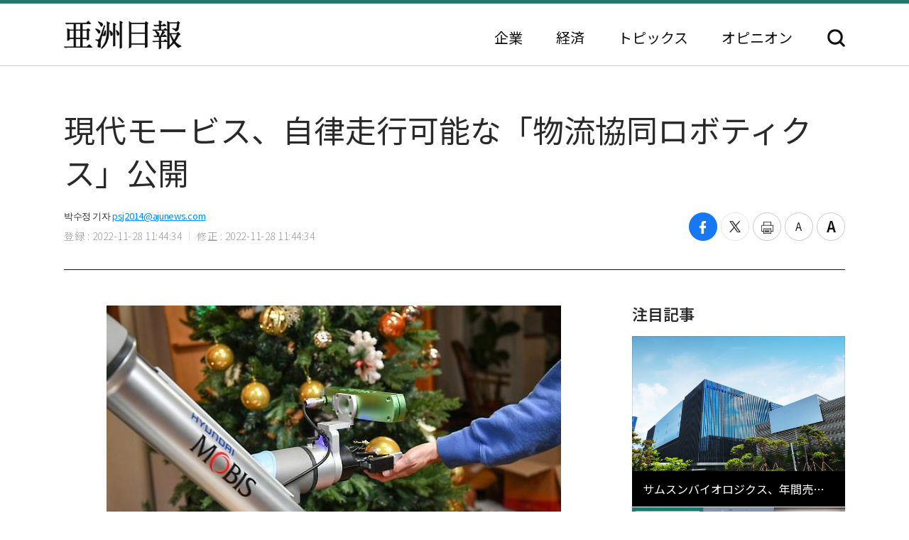

--- FILE ---
content_type: text/html; charset=UTF-8
request_url: https://japan.ajunews.com/view/20221128114351682
body_size: 9498
content:
<!---- 개편버전 20221123 ------>
<!doctype html>
<html lang="ja">
<head>
<!-- Google Tag Manager -->
<script>(function(w,d,s,l,i){w[l]=w[l]||[];w[l].push({'gtm.start':
new Date().getTime(),event:'gtm.js'});var f=d.getElementsByTagName(s)[0],
j=d.createElement(s),dl=l!='dataLayer'?'&l='+l:'';j.async=true;j.src=
'https://www.googletagmanager.com/gtm.js?id='+i+dl;f.parentNode.insertBefore(j,f);
})(window,document,'script','dataLayer','GTM-54K9DPW');</script>
<!-- End Google Tag Manager -->
<meta charset="utf-8">
<meta http-equiv="X-UA-Compatible" content="IE=edge">
<meta name="viewport" content="width=device-width, initial-scale=0">
<link rel="alternate" media="only screen and ( max-width: 640px)" href="https://m.jp.ajunews.com" />
<link rel="shortcut icon" type="image/x-icon" href="https://image.ajunews.com/images/site/news/jp/img/aju_jp.ico">
<meta name="title" content="現代モービス、自律走行可能な「物流協同ロボティクス」公開 | 亜洲日報">
<meta name="keywords" content="1,2,3">
<meta name="news_keywords" content="1,2,3">
<meta name="description" content="現代モービスが一般製造現場やスマートファクトリーなどに活用できるロボットを開発し、現場に適用する。現代モービスは自律走行に基づいた移動型協同ロボットと物流ロボットシステムの開発を終え、蔚山電動化工場でテスト運営していると27日、明らかにした。協同ロボットと物流ロボットは製造や物流拠点、サービス現場で..." />
<meta property="og:locale" content="ja-JP" />
<meta property="og:title" content="現代モービス、自律走行可能な「物流協同ロボティクス」公開 | 亜洲日報" />
<meta property="og:description" content="現代モービスが一般製造現場やスマートファクトリーなどに活用できるロボットを開発し、現場に適用する。現代モービスは自律走行に基づいた移動型協同ロボットと物流ロボットシステムの開発を終え、蔚山電動化工場でテスト運営していると27日、明らかにした。協同ロボットと物流ロボットは製造や物流拠点、サービス現場で..." />
<meta property="og:image" content="https://image.ajunews.com/content/image/2022/11/28/20221128114405361383.jpg" />
<meta property="og:image:width" content="640"/>
<meta property="og:image:height" content="426"/>
<meta property="og:url" content="//japan.ajunews.com" />
<meta property="og:description" content="現代モービスが一般製造現場やスマートファクトリーなどに活用できるロボットを開発し、現場に適用する。現代モービスは自律走行に基づいた移動型協同ロボットと物流ロボットシステムの開発を終え、蔚山電動化工場でテスト運営していると27日、明らかにした。協同ロボットと物流ロボットは製造や物流拠点、サービス現場で..." />
<meta name="twitter:card" content="summary" />
<meta name="twitter:title" content="現代モービス、自律走行可能な「物流協同ロボティクス」公開 | 亜洲日報" />
<meta name="twitter:url" content="//japan.ajunews.com" />
<meta name="twitter:description" content="現代モービスが一般製造現場やスマートファクトリーなどに活用できるロボットを開発し、現場に適用する。現代モービスは自律走行に基づいた移動型協同ロボットと物流ロボットシステムの開発を終え、蔚山電動化工場でテスト運営していると27日、明らかにした。協同ロボットと物流ロボットは製造や物流拠点、サービス現場で..." />
<meta name="twitter:image" content="https://image.ajunews.com/content/image/2022/11/28/20221128114405361383.jpg" />
<title>現代モービス、自律走行可能な「物流協同ロボティクス」公開 | 亜洲日報</title>
<script type="text/javascript" src="https://image.ajunews.com/images/site/js/jquery-3.4.1.min.js"></script>
<script type="text/javascript" src="https://image.ajunews.com/images/site/js/jquery-ui-1.10.4.js"></script>
<link rel="stylesheet" href="https://image.ajunews.com/images/site/news/jp/css/jp.css?20221207093106">
<script type="text/javascript" src="https://image.ajunews.com/images/site/js/jquery.cookie.js"></script>
</head>
<body>
<!-- Google Tag Manager (noscript) -->
<noscript><iframe src="https://www.googletagmanager.com/ns.html?id=GTM-54K9DPW"
height="0" width="0" style="display:none;visibility:hidden"></iframe></noscript>
<!-- End Google Tag Manager (noscript) -->
<div id="wrap">
<!-- header -->
<!---- 개편버전 20221123 ------>


<script>

$(function(){

    var fname = document.URL.substring(document.URL.lastIndexOf("/") + 1, document.URL.length);
    var setCategoryFlag = "";

    if(fname.includes('enterprise')){
		setCategoryFlag = "enterprise";
    }
    if(fname.includes('korea')){
		setCategoryFlag = "korea";
    }
    //if(fname.includes('kwave')){
	//	setCategoryFlag = "kwave";
    //}
    if(fname.includes('entertainmentsport')){
		setCategoryFlag = "entertainmentsport";
    }
    if(fname.includes('politicssociety')){
		setCategoryFlag = "politicssociety";
    }
    if(fname.includes('northkoreajapan')){
		setCategoryFlag = "northkoreajapan";
    }
    if(fname.includes('opinion')){
		setCategoryFlag = "opinion";
    }

    switch(setCategoryFlag){

        case "enterprise":$('#enterprise').addClass("on");break;
        case "korea":$('#korea').addClass("on");break;
        //case "kwave":$('#kwave').addClass("on");break;
        case "entertainmentsport":$('#kwave').addClass("on");$('#entertainmentsport').addClass("on");break;
        case "politicssociety":$('#kwave').addClass("on");$('#politicssociety').addClass("on");break;
        case "northkoreajapan":$('#kwave').addClass("on");$('#northkoreajapan').addClass("on");break;
        case "opinion":$('#opinion').addClass("on");break;
    }

});


</script>



	<header class="headerView">

		<div class="hd_top">
		<div class="date">2026. 01. 22 (木)</div>
		<ul class="family_site">
			<li><a href="https://www.ajunews.com" target="_blank" rel="noopener noreferrer">韓国語</a></li>
			<li><a href="https://www.ajupress.com/" target="_blank" rel="noopener noreferrer">英語</a></li>
		</ul>
	</div>
	
	<div class="hd_item">
		<div class="logo">
			<a href="/">亜洲日報</a>
			<span>5ヶ国語のグローバル経済新聞</span>
		</div>
		<div class="nav">
			<nav>
				<ul>
					<li id="enterprise"><a href="//japan.ajunews.com/enterprise">企業</a></li>
					<li id="korea"><a href="//japan.ajunews.com/korea">経済</a></li>
					<li class="li_03" id="kwave">
						<a href="javascript:;">トピックス</a>
						<div class="s_menu">
							<ul>
								<li id="entertainmentsport"><a href="/entertainmentsport">エンタメ·スポーツ</a></li>
								<li id="politicssociety"><a href="/politicssociety">政治·社会</a></li>
								<li id="northkoreajapan"><a href="/northkoreajapan">北朝鮮·日本</a></li>
							</ul>
						</div>
					</li>
					<li id="opinion"><a href="/opinion">オピニオン</a></li>
				</ul>
			</nav>
			<div class="btn_search">
				<button type="button">検索</button>
			</div>

			<div class="search_layer">
				<div class="inner">
					<div class="search_box">
						<form method="GET" name="myForm" class="form_sch" action="">
							<fieldset>
								<legend class="hide">検索</legend>
								<input type="text" name="top_search_str" id="top_search_str" autocomplete='off' 
								placeholder='検索語を入力してください。' maxlength="50">
								<button type="button" onClick="javascript:doSearch2()">検索</button>
							</fieldset>
						</form>
					</div>
				</div>
			</div>

		</div>
	</div>
</header>
<!-- //header --><!-- header// --> 

<!-- container -->
<div id="container">
	<div class="contents">

		<div class="view_wrap">
			<div class="view_header">
				<h1>現代モービス、自律走行可能な「物流協同ロボティクス」公開</h1>
				<div class="vh_area">				
					<div class="byline_info">
						<span class="name">박수정 기자<a href="mailto:psj2014@ajunews.com">psj2014@ajunews.com</a></span>
						<span class="date"><em>登録 : 2022-11-28 11:44:34</em><em>修正 : 2022-11-28 11:44:34</em></span>
					</div>
					<ul class="share_box">
						<li><button class="facebook" onclick="sns_Pop('http://www.facebook.com/sharer.php?u=http%3A%2F%2Fjapan.ajunews.com%2Fview%2F20221128114351682',2,800,400,1)" ><i></i><span class="hide">페이스북 공유하기</span></button></li>
						<li><button class="twitter" href="javascript:;" onclick="sns_Pop('https://twitter.com/intent/tweet?text=%E7%8F%BE%E4%BB%A3%E3%83%A2%E3%83%BC%E3%83%93%E3%82%B9%E3%80%81%E8%87%AA%E5%BE%8B%E8%B5%B0%E8%A1%8C%E5%8F%AF%E8%83%BD%E3%81%AA%E3%80%8C%E7%89%A9%E6%B5%81%E5%8D%94%E5%90%8C%E3%83%AD%E3%83%9C%E3%83%86%E3%82%A3%E3%82%AF%E3%82%B9%E3%80%8D%E5%85%AC%E9%96%8B&url=http%3A%2F%2Fjapan.ajunews.com%2Fview%2F20221128114351682&related=%E4%BA%9C%E6%B4%B2%E6%97%A5%E5%A0%B1&via=%E4%BA%9C%E6%B4%B2%E6%97%A5%E5%A0%B1',3,800,700,1)" ><i></i><span class="hide">트위터 공유하기</span></button></li>
						<li><button class="print" onclick="printArticle('20221128114351682');return false;" ><i></i><span class="hide">프린트하기</span></button></li>
						<li><button class="zoomout" onclick="articleZoomout('articleBody')" ><i></i><span class="hide">글자크기 줄이기</span></button></li>
						<li><button class="Zoomin" onclick="articleZoomin('articleBody')" ><i></i><span class="hide">글자크기 키우기</span></button></li>
					</ul>
				</div>
			</div>
			<div class="view_content">
				<div class="article_wrap">

                   
					<article>

                						<div id="articleBody" style="text-align:justify;" itemprop="articleBody">

				<div class="imgBox ib_center" id="imgBox_2241336">
<div id="captionBox" style="width:640px; clear:both; float:none;"><img height="426" id="imgs_2241336" photo_no="2241336" src="https://image.ajunews.com/content/image/2022/11/28/20221128114405361383.jpg" width="640" />
<p class="p_caption" style="text-align:left;">[現代モービス、自律走行可能な「物流協同ロボティクス」公開]</p>
</div>
</div>
<br id='br_0' />
&nbsp;<br id='br_1' />
現代モービスが一般製造現場やスマートファクトリーなどに活用できるロボットを開発し、現場に適用する。<br id='br_2' />
&nbsp;<br id='br_3' />
現代モービスは自律走行に基づいた移動型協同ロボットと物流ロボットシステムの開発を終え、蔚山電動化工場でテスト運営していると27日、明らかにした。<br id='br_4' />
&nbsp;<br id='br_5' />
協同ロボットと物流ロボットは製造や物流拠点、サービス現場で活用できる。 多関節ロボットの腕を持つ移動型協同ロボットの場合、自律走行方式で移動しながら作業者と一緒に共同作業を行うことができる。 これにカメラとライダーセンサーを装着しながら前進と後進、左右移動が可能だ。<br id='br_6' />
&nbsp;<br id='br_7' />
該当ロボットの最大の特徴は移動型サービスの提供だ。 一般産業用ロボットやウェアラブルロボットとは違って、製造現場や商業売場、家庭など活用範囲が広い。 例えば、ロボットに装着されたビジョンカメラと動く腕で、店内の陳列台製品を整理することができ、バリスタ作ったコーヒーを顧客テーブルにサービスするなど、人間とロボットが相互作用する多様な作業に適用できる。<br id='br_8' />
&nbsp;<br id='br_9' />
また、低床型ロボットである物流ロボットはライダーとカメラ、超音波などのセンサーで作業場内部でロボット自ら位置を把握し、最適の経路で物品を供給することができる。 製造ラインと物流倉庫の間を自由に移動し、作業に必要な物品や資材を運搬することができる。 高さが15.2cmで、最大200kgまで積載できる。<br id='br_10' />
&nbsp;<br id='br_11' />
現代モービスは作業場内の自律走行物流ロボットを複数台活用できる統合制御管制システムも独自開発した。 管制システムはロボット同士の衝突や膠着する状況を遮断することができる。<br id='br_12' />
&nbsp;<br id='br_13' />
今後、屋外で活用できるロボティクスシステムも披露する予定だ。 このシステムは傾斜路や不規則な路面など野外環境で安全に移動できるロボホイール技術が適用される予定だ。 ロボホイールには姿勢制御アルゴリズムを適用し、その場で360度回転する「ゼロターン」、左右に動く「クラブ走行」など、様々な走行モーションを実現する計画だ。<br id='br_14' />
&nbsp;<br id='br_15' />
一方、現代モービスは開発中の移動型協同ロボットと自律走行物流ロボットの要素技術を基に、様々なロボットプラットフォームを開発する方針だ。 人間とロボットの連結(HRI)、ロボット駆動、ロボット制御などを重点開発し、多様な領域でロボティクスソリューションを提供する予定だ。<br id='br_16' />
						<div class="copy">亜洲日報の記事等を無断で複製、公衆送信 、翻案、配布することは禁じられています。
                                                </div>

										<div class="relate_news">
							<span class="h_tit">注目記事</span>
							<ul>
																<li><a href="//japan.ajunews.com/view/20251209170341243">· 現代モービス、CES 2026で未来自動車の技術を公開…北米攻略</a></li>
																<li><a href="//japan.ajunews.com/view/20251208150038076">· 現代モービス、インド・バンガルールにソフトウェアR&amp;D追加拠点を新設</a></li>
																<li><a href="//japan.ajunews.com/view/20251031163328638">· 現代モービス、第3四半期の営業利益が前年比14%減少…「第4四半期は製品競争力で勝負」</a></li>
															</ul>
						</div>
				
					</article>

				</div>

				
				<aside class="aside">
					<div class="photo">
						<div class="ctg_h">
							<span class="h_tit">注目記事</span>
						</div>
						<div class="visual_photo">
							<div class="vp_lst_big">

								<div class="big_li n01 on">
									<a href="//japan.ajunews.com/view/20260122110549323">
										<span class="thumb"><img src="https://image.ajunews.com/content/image/2026/01/22/20260122110609852774.png" alt="サムスンバイオロジクス、年間売上高4.5兆ウォン…「業界初」の営業利益2兆達成"></span>
										<span class="tit">サムスンバイオロジクス、年間売上高4.5兆ウォン…「業界初」の営業利益2兆達成</span>
									</a>
								</div>
            								<div class="big_li n02 ">
									<a href="//japan.ajunews.com/view/20260122094211202">
										<span class="thumb"><img src="https://image.ajunews.com/content/image/2026/01/22/20260122075941604014.jpg" alt="昨年の韓国経済成長率、内需不振で1%に後退…第4四半期は0.3%マイナス成長"></span>
										<span class="tit">昨年の韓国経済成長率、内需不振で1%に後退…第4四半期は0.3%マイナス成長</span>
									</a>
								</div>
            								<div class="big_li n03 ">
									<a href="//japan.ajunews.com/view/20260121162328843">
										<span class="thumb"><img src="https://image.ajunews.com/content/image/2026/01/21/20260121162345851270.jpg" alt="SKイノベーション⁻米テラパワーのSMR同盟に韓水原が合流…グローバル協力強化"></span>
										<span class="tit">SKイノベーション⁻米テラパワーのSMR同盟に韓水原が合流…グローバル協力強化</span>
									</a>
								</div>
            							</div>

							<ul class="vp_lst">
								<li class="n01 on"><a class="thumb" href="//japan.ajunews.com//japan.ajunews.com/view/20260122110549323"><img src="https://image.ajunews.com/content/image/2026/01/22/20260122110609852774.png" alt="サムスンバイオロジクス、年間売上高4.5兆ウォン…「業界初」の営業利益2兆達成"></a></li>
            								<li class="n02 "><a class="thumb" href="//japan.ajunews.com//japan.ajunews.com/view/20260122094211202"><img src="https://image.ajunews.com/content/image/2026/01/22/20260122075941604014.jpg" alt="昨年の韓国経済成長率、内需不振で1%に後退…第4四半期は0.3%マイナス成長"></a></li>
            								<li class="n03 "><a class="thumb" href="//japan.ajunews.com//japan.ajunews.com/view/20260121162328843"><img src="https://image.ajunews.com/content/image/2026/01/21/20260121162345851270.jpg" alt="SKイノベーション⁻米テラパワーのSMR同盟に韓水原が合流…グローバル協力強化"></a></li>
            							</ul>
						</div>
					</div>
					<div class="ranking">
						<div class="ctg_h">
							<span class="h_tit">最新ニュース</span>
						</div>
						<ol>
							<li>
								<a href="//japan.ajunews.com/view/20260122134757443">
																		<span class="thumb"><img src="https://image.ajunews.com/content/image/2026/01/22/20260122121144828729.jpg" alt="朴槿恵元大統領、張東赫代表に「国民が真正性認める」…ハンスト終了を要請"></span>
																		<span class="tit">朴槿恵元大統領、張東赫代表に「国民が真正性認める」…ハンスト終了を要請</span>
								</a>
							</li>
            							<li>
								<a href="//japan.ajunews.com/view/20260122120604388">
																		<span class="thumb"><img src="https://image.ajunews.com/content/image/2026/01/22/20260122100735832919.jpg" alt="訪日外国人観光客数「過去最大」…韓国人が945万人で2年連続1位"></span>
																		<span class="tit">訪日外国人観光客数「過去最大」…韓国人が945万人で2年連続1位</span>
								</a>
							</li>
            							<li>
								<a href="//japan.ajunews.com/view/20260122113948376">
																		<span class="thumb"><img src="https://image.ajunews.com/content/image/2026/01/22/20260122114006187470.jpg" alt="サムスンSDS、昨年の営業利益9571億ウォン…前年比5%↑"></span>
																		<span class="tit">サムスンSDS、昨年の営業利益9571億ウォン…前年比5%↑</span>
								</a>
							</li>
            							<li>
								<a href="//japan.ajunews.com/view/20260122113143365">
																		<span class="thumb"><img src="https://image.ajunews.com/content/image/2026/01/22/20260122113202618504.jpeg" alt="LIGネクスワン、Shield AIにドローン発射誘導弾「L-MDM」を供給"></span>
																		<span class="tit">LIGネクスワン、Shield AIにドローン発射誘導弾「L-MDM」を供給</span>
								</a>
							</li>
            							<li>
								<a href="//japan.ajunews.com/view/20260122112839359">
																		<span class="thumb"><img src="https://image.ajunews.com/content/image/2026/01/22/20260122112857800600.jpg" alt="LG電子、米大学に「洗濯体験ラウンジ」開設…B2B接点拡大"></span>
																		<span class="tit">LG電子、米大学に「洗濯体験ラウンジ」開設…B2B接点拡大</span>
								</a>
							</li>
            							<li>
								<a href="//japan.ajunews.com/view/20260122105419310">
																		<span class="thumb"><img src="https://image.ajunews.com/content/image/2026/01/22/20260122105439389393.jpg" alt="SKバイオサイエンス、最高運営責任者職責を新設"></span>
																		<span class="tit">SKバイオサイエンス、最高運営責任者職責を新設</span>
								</a>
							</li>
            
						</ol>
					</div>
					<div class="opinion_2">
						<div class="ctg_h">
							<span class="h_tit">オピニオン</span>
							<a class="btn_more" href="//japan.ajunews.com/opinion">もっと見る<i>></i></a>
						</div>

						<div>
							<a href="//japan.ajunews.com/view/20260122092239176">
								<span class="thumb"><img src="https://image.ajunews.com/content/image/2026/01/22/20260122092655420765.jpg" alt="[社説] 成熟した民主主義は、自らを裁く"></span>
																<span class="s_tit">社説 </span>
																<span class="tit">成熟した民主主義は、自らを裁く</span>
							</a>
						</div>
            
					</div>
				</aside>		
			</div>
		</div>

		<!-- 이미지 확대 팝업 -->
	    <div class="layer_wrap img_pop" id="img_pop">
	        <div class="layer_dialog">
	            <div class="layer_head hide"><strong>기사 이미지 확대 보기</strong></div>
	            <div class="layer_content"><img src="https://image.ajunews.com/content/image/2022/11/18/20221118085112233833.jpg" alt="경북 포항시 경북 포항시"></div>
	        </div>
	        <a href="javascript:;" class="layer_dialog_close js_layer_close"><span class="hide">닫기</span></a>
	    </div>
	    <!-- // 이미지 확대 팝업 -->

	</div>
</div>
<!-- //container -->

<!---- 개편버전 20221123 ------>




<!-- footer -->
<footer class="footer">
	<div class="inner">
		<span class="f_logo"><img src="https://image.ajunews.com/images/site/news/jp/img/f_logo.png" alt="亜洲日報"></span>
		<div class="f_family">
			<span class="ff_btn">ファミリーサイト</span>
			<ul>
				<li><a href="https://www.ajutv.co.kr" target="_blank" rel="noopener noreferrer">아주TV</a></li>
				<li><a href="https://www.lawandp.com" target="_blank" rel="noopener noreferrer">LAWANDP</a></li>
				<li><a href="https://www.economidaily.com" target="_blank" rel="noopener noreferrer">ECONOMIDAILY</a></li>
				<li><a href="https://www.ajunews.com" target="_blank" rel="noopener noreferrer">AJUNEWS</a></li>
			</ul>
		</div>
		<address>Aju News Corporation LEEMA Building, 11th floor, 42, Jong-ro 1-gil, Jongno-gu, Seoul</address>
		<p class="copyright">Copyright ⓒ 2022 By <strong>Ajunews Corporation</strong>, All Rights Reserved.</p>
	</div>
</footer>
<!-- //footer -->

<div id="goMobile_btn" style="display:none;">
<button id="goMobileWeb" class="button gray">모바일 버젼</button>
</div>

<script>
function delCookieAjudbs(name) {
    $.cookie(name, null, { domain: 'ajunews.com', path: '/', expires: -1 });
}

var div = document.getElementById('goMobile_btn');
if("Y" == 'N'){
    div.style.display = 'block';
} else {
    div.style.display = 'none';
}
//jQuery(function($) {
    $("#goMobileWeb").click(function() {
          delCookieAjudbs('isWeb', null, -1);
          console.log("1=====>");
          self.location.href='https://m.jp.ajunews.com';
    });
//});
</script>

<script>

$(function(){
    $("#top_search_str").keypress(function (e) {

        if (event.which == 13) {
            event.preventDefault();
            doSearch2();
        }
    });

});


// 검색 페이지 호출
function doSearch2() {

    var q = $('#top_search_str').val();

    //console.log(q);return;
    if(q == '') {
        alert('検索ワードを入力してください。');
        q.focus();return;
    }


    var top_dateview = '3';
    var sdate = '2025.07.22';
    var edate = '2026.01.22';
    var dateview = $("#dateview").val();

    self.location.href='/search?q='+q+"&sdate="+sdate+"&edate="+edate+"&dateview="+top_dateview;
};


</script>

<script src="https://image.ajunews.com/images/site/js/clipboard.min.js"></script>
<script type="text/javascript">

$(function(){

    $("#btnUrlCopy").one("click", function () {
        try {
            var clipboard = new Clipboard("#btnUrlCopy", {
                text: function () {
                    return "http://japan.ajunews.com/view/20221128114351682";
                }
            });
            clipboard.on("success", function (e) {
                alert("주소가 복사되었습니다.\n원하는 곳에 붙여넣기(Ctrl+V) 해주세요.");
                //$('#share_pop').hide();
            });
        } catch (e) {
            $("#btnUrlCopy").click(function () {
                alert("지원하지 않는 브라우저입니다.\n직접 복사해 주세요.");
            });
        }
    });


})


// 프린트 팝업 열기
function printArticle(newsId) {
    
    var winPrint;
    var vUrl = "/util/popPrint.php";
    vUrl += "?nid="+newsId;
    
    winPrint = window.open(vUrl,'winPrint','width=750,height=650, scrollbars=1');
    winPrint.focus();
    
}

// 글자크게
function articleZoomin(cId) {
    var currSz = parseFloat($("#"+cId).css('font-size'));

    //console.log(currSz);
    if(currSz>27){
        alert("최대 폰트 사이즈입니다");
        return;
    }

    Math.round(currSz);
    currSz++;
    $("#"+cId).css('font-size',currSz+'px');
    //$("#"+cId).css('line-height',(currSz+5)+'px');
}

// 글자작게
function articleZoomout(cId) {
    var currSz = parseFloat($("#"+cId).css('font-size'));
    Math.round(currSz);
    currSz--;
    $("#"+cId).css('font-size',currSz+'px');
    //$("#"+cId).css('line-height',(currSz+5)+'px');
}

function sns_Pop(snsUrl, _type, w_size, h_size,flag){
    switch(_type){
     case 1:sns_title = "공유하기 텔레그램";break;
     case 2:sns_title = "공유하기 페이스북";break;
     case 3:sns_title = "공유하기 트위터";break;
     case 4:sns_title = "공유하기 밴드";break;
     case 5:sns_title = "공유하기 웨이보";break;
    }

    window.open(snsUrl,sns_title,'width='+w_size+', height='+h_size+', toolbar=no, menubar=no, scrollbars=no, resizable=yes');
    reset_hiddenVal(flag);
}


$(function(){

    var getImgBoxId = "";
    var imgExpandHtml = "";
    var imgUrl = "";
    var imgWidth = "640";
    var imgCnt = 0;

    // 이미지가 있으면 태그를 추가하고 확대버튼을 삽입한다.
    $("#articleBody [id^='imgs_']").each(function(){
        getImgBoxId = $(this).attr('id');
        imgUrl = $(this).attr('src');
        imgWidth = $(this).width();

        // 큰이미지인 경우 640 으로 맞춘다.
        if(parseInt(imgWidth)>640) { 
            $(this).attr('width', "640");
            $(this).attr('height', $(this).height());
            imgWidth = "640";
            $(this).parents("#captionBox").css("width", "640");
        }

        imgExpandHtml = "<div class=\"expansion_btn\" href=\"#\" onclick=\"fn_expansion('"+getImgBoxId+"','"+imgUrl.replace("https://image.ajunews.com", "")+"');return false;\"><span class=\"hide\">이미지 확대</span></div>";
        $(this).wrap("<div class='photo_img' style='width:"+imgWidth+"px' id='captionBox_"+imgCnt+"'></div>");
        var sHtml = $("#captionBox_"+imgCnt).html();
        $("#captionBox_"+imgCnt).html(imgExpandHtml+sHtml);
        imgCnt++;
    });
});

// 이미지 확대
function fn_expansion(imgBoxId, imgPath) { 
    var imgPathOriginal = imgPath;
    $.ajax({
        url: '/ajax/getImgPathOriginal.php',
        type: "POST",
        data: {
            'newsId':"20221128114351682",
            'imgPath':imgPath
        }
        ,dataType:"json"
        ,async: false
        ,success: function(data) {
            if(data.imgPathOriginal!=null) {
                imgPathOriginal = data.imgPathOriginal;
            }
        }
    });
    $("#img_pop").find("img").attr("src", "https://image.ajunews.com"+imgPathOriginal);
    popOpen("img_pop");
}

</script>


<script>
document.domain = "ajunews.com";
</script>

</div><!--- wrap ------->

<script type="text/javascript" src="https://image.ajunews.com/images/site/news/jp/js/jp.js?20221129174901"></script>
</body>
</html>
<!-- www006news/conf/ncp_PRD.ini -->